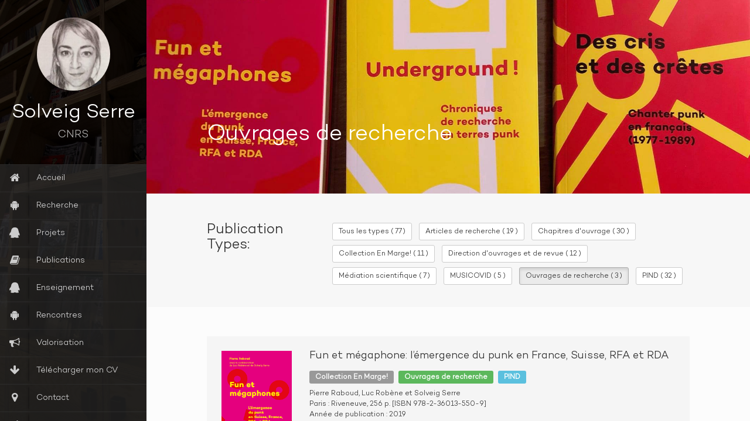

--- FILE ---
content_type: text/html; charset=UTF-8
request_url: https://www.solveig-serre.fr/index.php/pubtype/ouvrages-de-recherche/
body_size: 7885
content:

<!DOCTYPE html>
<html lang="fr-FR">
<head>
	<meta charset="UTF-8" />
	<meta http-equiv="X-UA-Compatible" content="chrome=1">
	
	<meta name="viewport" content="width=device-width, initial-scale=1.0">
	
	<link rel="pingback" href="https://www.solveig-serre.fr/xmlrpc.php" />
	
    <title>Ouvrages de recherche &#8211; Solveig Serre</title>
<link rel='dns-prefetch' href='//s.w.org' />
<link rel="alternate" type="application/rss+xml" title="Solveig Serre &raquo; Flux" href="https://www.solveig-serre.fr/index.php/feed/" />
<link rel="alternate" type="application/rss+xml" title="Solveig Serre &raquo; Flux des commentaires" href="https://www.solveig-serre.fr/index.php/comments/feed/" />
<link rel="alternate" type="application/rss+xml" title="Flux pour Solveig Serre &raquo; Ouvrages de recherche Publication Types" href="https://www.solveig-serre.fr/index.php/pubtype/ouvrages-de-recherche/feed/" />
		<script type="text/javascript">
			window._wpemojiSettings = {"baseUrl":"https:\/\/s.w.org\/images\/core\/emoji\/13.0.0\/72x72\/","ext":".png","svgUrl":"https:\/\/s.w.org\/images\/core\/emoji\/13.0.0\/svg\/","svgExt":".svg","source":{"concatemoji":"https:\/\/www.solveig-serre.fr\/wp-includes\/js\/wp-emoji-release.min.js?ver=5.5.17"}};
			!function(e,a,t){var n,r,o,i=a.createElement("canvas"),p=i.getContext&&i.getContext("2d");function s(e,t){var a=String.fromCharCode;p.clearRect(0,0,i.width,i.height),p.fillText(a.apply(this,e),0,0);e=i.toDataURL();return p.clearRect(0,0,i.width,i.height),p.fillText(a.apply(this,t),0,0),e===i.toDataURL()}function c(e){var t=a.createElement("script");t.src=e,t.defer=t.type="text/javascript",a.getElementsByTagName("head")[0].appendChild(t)}for(o=Array("flag","emoji"),t.supports={everything:!0,everythingExceptFlag:!0},r=0;r<o.length;r++)t.supports[o[r]]=function(e){if(!p||!p.fillText)return!1;switch(p.textBaseline="top",p.font="600 32px Arial",e){case"flag":return s([127987,65039,8205,9895,65039],[127987,65039,8203,9895,65039])?!1:!s([55356,56826,55356,56819],[55356,56826,8203,55356,56819])&&!s([55356,57332,56128,56423,56128,56418,56128,56421,56128,56430,56128,56423,56128,56447],[55356,57332,8203,56128,56423,8203,56128,56418,8203,56128,56421,8203,56128,56430,8203,56128,56423,8203,56128,56447]);case"emoji":return!s([55357,56424,8205,55356,57212],[55357,56424,8203,55356,57212])}return!1}(o[r]),t.supports.everything=t.supports.everything&&t.supports[o[r]],"flag"!==o[r]&&(t.supports.everythingExceptFlag=t.supports.everythingExceptFlag&&t.supports[o[r]]);t.supports.everythingExceptFlag=t.supports.everythingExceptFlag&&!t.supports.flag,t.DOMReady=!1,t.readyCallback=function(){t.DOMReady=!0},t.supports.everything||(n=function(){t.readyCallback()},a.addEventListener?(a.addEventListener("DOMContentLoaded",n,!1),e.addEventListener("load",n,!1)):(e.attachEvent("onload",n),a.attachEvent("onreadystatechange",function(){"complete"===a.readyState&&t.readyCallback()})),(n=t.source||{}).concatemoji?c(n.concatemoji):n.wpemoji&&n.twemoji&&(c(n.twemoji),c(n.wpemoji)))}(window,document,window._wpemojiSettings);
		</script>
		<style type="text/css">
img.wp-smiley,
img.emoji {
	display: inline !important;
	border: none !important;
	box-shadow: none !important;
	height: 1em !important;
	width: 1em !important;
	margin: 0 .07em !important;
	vertical-align: -0.1em !important;
	background: none !important;
	padding: 0 !important;
}
</style>
	<link rel='stylesheet' id='wp-block-library-css'  href='https://www.solveig-serre.fr/wp-includes/css/dist/block-library/style.min.css?ver=5.5.17' type='text/css' media='all' />
<link rel='stylesheet' id='slick-style-css'  href='https://www.solveig-serre.fr/wp-content/plugins/blog-designer-pack/assets/css/slick.css?ver=3.3' type='text/css' media='all' />
<link rel='stylesheet' id='bdp-public-style-css'  href='https://www.solveig-serre.fr/wp-content/plugins/blog-designer-pack/assets/css/bdp-public.css?ver=3.3' type='text/css' media='all' />
<link rel='stylesheet' id='contact-form-7-css'  href='https://www.solveig-serre.fr/wp-content/plugins/contact-form-7/includes/css/styles.css?ver=5.4' type='text/css' media='all' />
<link rel='stylesheet' id='font-awesome-four-css'  href='https://www.solveig-serre.fr/wp-content/plugins/font-awesome-4-menus/css/font-awesome.min.css?ver=4.7.0' type='text/css' media='all' />
<link rel='stylesheet' id='menu-image-css'  href='https://www.solveig-serre.fr/wp-content/plugins/menu-image/includes/css/menu-image.css?ver=2.9.6' type='text/css' media='all' />
<link rel='stylesheet' id='uaf_client_css-css'  href='https://www.solveig-serre.fr/wp-content/uploads/useanyfont/uaf.css?ver=1606326454' type='text/css' media='all' />
<link rel='stylesheet' id='bootstrap-style-css'  href='https://www.solveig-serre.fr/wp-content/themes/faculty/css/bootstrap.css?ver=5.5.17' type='text/css' media='all' />
<link rel='stylesheet' id='magnific-pupup-css'  href='https://www.solveig-serre.fr/wp-content/themes/faculty/css/magnific-popup.css?ver=5.5.17' type='text/css' media='all' />
<link rel='stylesheet' id='faculty-styles-css'  href='https://www.solveig-serre.fr/wp-content/themes/faculty/css/style.css?ver=4.2.0' type='text/css' media='' />
<link rel='stylesheet' id='faculty-custom-style-css'  href='https://www.solveig-serre.fr/wp-content/themes/faculty/css/styles/default.css?ver=5.5.17' type='text/css' media='all' />
<link rel='stylesheet' id='owl_acadmicons-css'  href='https://www.solveig-serre.fr/wp-content/themes/faculty/css/academicons.css?ver=1.6.0' type='text/css' media='all' />
<link rel='stylesheet' id='xr-styles-css'  href='https://www.solveig-serre.fr/wp-content/themes/faculty/style.css?ver=5.5.17' type='text/css' media='all' />
<script type='text/javascript' src='https://www.solveig-serre.fr/wp-includes/js/jquery/jquery.js?ver=1.12.4-wp' id='jquery-core-js'></script>
<script type='text/javascript' src='https://www.solveig-serre.fr/wp-content/themes/faculty/js/modernizr.custom.63321.js?ver=5.5.17' id='modernizer-js'></script>
<link rel="https://api.w.org/" href="https://www.solveig-serre.fr/index.php/wp-json/" /><link rel="EditURI" type="application/rsd+xml" title="RSD" href="https://www.solveig-serre.fr/xmlrpc.php?rsd" />
<link rel="wlwmanifest" type="application/wlwmanifest+xml" href="https://www.solveig-serre.fr/wp-includes/wlwmanifest.xml" /> 
<meta name="generator" content="WordPress 5.5.17" />
<style type="text/css">* Custom css for Access Category Password form */
	.acpwd-container {
	
	}
	
	.acpwd-added-excerpt {
	}
	
	.acpwd-info-message {
	
	}
	
	.acpwd-form {
	
	}
	.acpwd-pass {
	
	}
	
	.acpwd-submit {
	
	}
	
	.acpwd-error-message {
		color: darkred;
	}</style><script type="text/javascript">var siteUrl = "https://www.solveig-serre.fr/"; var perfectScroll = "off"; var blogAjaxState = "off"; window.pubsFilter = "false"; var pubsMix=false; window.filteringFlag=false; window.pubsFilter = "ouvrages-de-recherche";</script><style id="fac_custom_options">
		#blog-content,
		#archive-content,
		.fac-page,.home{
			overflow:auto;
			overflow-x:hidden;
		}</style>
	<!--[if lt IE 9]>
          <script src="https://oss.maxcdn.com/libs/html5shiv/3.7.0/html5shiv.js"></script>
          <script src="https://oss.maxcdn.com/libs/respond.js/1.4.2/respond.min.js"></script>
    <![endif]-->
	<meta name="generator" content="Powered by WPBakery Page Builder - drag and drop page builder for WordPress."/>
<link rel="icon" href="https://www.solveig-serre.fr/wp-content/uploads/2020/12/cropped-15109436_10211985119843000_6459807131797153064_n-334x1080-1-1-32x32.jpg" sizes="32x32" />
<link rel="icon" href="https://www.solveig-serre.fr/wp-content/uploads/2020/12/cropped-15109436_10211985119843000_6459807131797153064_n-334x1080-1-1-192x192.jpg" sizes="192x192" />
<link rel="apple-touch-icon" href="https://www.solveig-serre.fr/wp-content/uploads/2020/12/cropped-15109436_10211985119843000_6459807131797153064_n-334x1080-1-1-180x180.jpg" />
<meta name="msapplication-TileImage" content="https://www.solveig-serre.fr/wp-content/uploads/2020/12/cropped-15109436_10211985119843000_6459807131797153064_n-334x1080-1-1-270x270.jpg" />
		<style type="text/css" id="wp-custom-css">
			.fac-page #inside >.wpb_row:first-child{
	background-repeat: no-repeat;
	background-size: cover;
	background-position: center center;

}
.fac-page #inside >.wpb_row:first-child .fac-big-title{
	padding: 140px 0 10px 0px;
	border-bottom: none;
}
.fac-page #inside >.wpb_row:first-child:before, .pageheader:after{
	content: none !important;
}

#gallery-header{
		padding: 190px 0 70px 0;
}
#gallery-header h2{
	text-align:left;
}

		</style>
		<style id="kirki-inline-styles">h1,h2,h3,h4,h5,h6,.fac-page h2.title{font-family:campton;font-weight:400;letter-spacing:0px;}body{font-family:campton;font-weight:400;letter-spacing:0px;}#profile .title h2{font-size:34px;}#profile .title h3{font-size:18px;}ul#navigation > li > a{font-size:14px;}body,#blog-content .page-contents, #blog-content .page-contents p{font-size:16px;}.fac-big-title{font-size:38px;}.headercontent .title{font-size:38px;}ul#navigation > li.external:hover a .fa, ul#navigation > li.current-menu-item > a .fa, ul#navigation > li.current-menu-parent > a .fa, .cd-active.cd-dropdown > span{color:rgba(0,0,0,0.12);}ul.ul-dates div.dates span, ul.ul-card li .dy .degree, ul.timeline li .date, #labp-heads-wrap, .labp-heads-wrap, .ul-withdetails li .imageoverlay, .cd-active.cd-dropdown ul li span:hover, .pubmain .pubassets a.pubcollapse, .pitems .pubmain .pubassets a:hover, .pitems .pubmain .pubassets a:focus, .pitems .pubmain .pubassets a.pubcollapse, .commentlist .reply, ul.timeline li .circle{background-color:rgba(0,0,0,0.12);}.ul-boxed li, ul.timeline li .data,.widget ul li, .fac-pagination{border-left-color:rgba(0,0,0,0.12);}#labp-heads-wrap:after{border-top-color:rgba(0,0,0,0.12);}ul.ul-dates div.dates span:last-child, ul.ul-card li .dy .year, ul.timeline li.open .circle{background-color:#9a9797;}ul.timeline li.open .data{border-left-color:#9a9797;}.pitems .pubmain .pubassets{border-top-color:#9a9797;}a{color:#000000;}a:hover, a:focus{color:#9a9797;}.fac-page #inside >.wpb_row:first-child, .pageheader{background-color:#f3f3f3;}.fac-page #inside >.wpb_row:first-child:before{border-top-color:#f3f3f3;}.fac-page #inside >.wpb_row:first-child:before, .pageheader:after{border-top-color:#f3f3f3;}.fac-page #inside >.wpb_row:nth-child(odd), .fac-page .section:nth-child(odd){background-color:#f7f7f7;}.fac-page #inside >.wpb_row:nth-child(even), .fac-page .section:nth-child(even){background-color:#fcfcfc;}#sidebar,ul#navigation .sub-menu{background-color:#2b2b2b;}#sidebar-footer{background-color:#202020;}ul#navigation > li{background-color:#303030;border-top-color:#373737;border-bottom-color:#2B2B2B;}ul#navigation > li:hover, ul#navigation > li:focus, ul#navigation > li.current-menu-item, ul#navigation > li.current-menu-parent{background-color:#363636;border-top-color:#373737;border-bottom-color:#2B2B2B;}#gallery-header{background-color:#2c2c2d;}#gallery-large{background-color:#303030;}ul.ul-card li, ul.timeline li .data, .ul-boxed li, .ul-withdetails li, .pitems .pubmain, .commentlist li{background-color:#f5f5f5;}ul.timeline li.open .data, .ul-withdetails li .details, #lab-details, .pitems .pubdetails, .commentlist .comment-author-admin{background-color:#ffffff;}a#hideshow,#hideshow i{color:#9a9797;}.archive-header{background-color:#2b2b2b;}.fac-title, .fac-big-title, .headercontent .title{color:#333333;}</style>	<!-- Fonts Plugin CSS - https://fontsplugin.com/ -->
	<style>
			</style>
	<!-- Fonts Plugin CSS -->
	<noscript><style> .wpb_animate_when_almost_visible { opacity: 1; }</style></noscript>	</head>
	
	<body  class="archive tax-pubtype term-ouvrages-de-recherche term-12 wp-custom-logo wpb-js-composer js-comp-ver-6.1 vc_responsive">
	
        <div id="wrapper">
            <a href="#sidebar" class="mobilemenu"><i class="fa fa-bars"></i></a>

<div id="sidebar" class="has-bg" style="background-image:url(http://www.solveig-serre.fr/wp-content/uploads/2020/12/4-scaled.jpg);">
    <div id="sidebar-wrapper">
        <div id="sidebar-inner">
          <!-- Profile/logo section-->
          <div id="profile" class="clearfix">
              <div class="portrate">
                <a href="https://www.solveig-serre.fr">
                                    <img src="https://www.solveig-serre.fr/wp-content/uploads/2020/12/cropped-15109436_10211985119843000_6459807131797153064_n-334x1080-1.jpg" alt="Solveig Serre">
                </a>
              </div>
              <div class="title">
                  <h2>Solveig Serre</h2>
                  <h3>CNRS</h3>
              </div>   
          </div>
          <!-- /Profile/logo section-->

          <!-- Main navigation-->
          <div id="main-nav">

              <ul id = "navigation" class = ""><li id="menu-item-140" class="menu-item menu-item-type-post_type menu-item-object-page menu-item-home menu-item-140"><a href="https://www.solveig-serre.fr/"><i class="fa fa-home"></i><span class="fontawesome-text"> Accueil</span></a></li>
<li id="menu-item-625" class="menu-item menu-item-type-post_type menu-item-object-page menu-item-625"><a href="https://www.solveig-serre.fr/index.php/research/"><i class="fa fa-android"></i><span class="fontawesome-text"> Recherche</span></a></li>
<li id="menu-item-1798" class="menu-item menu-item-type-post_type menu-item-object-page menu-item-1798"><a href="https://www.solveig-serre.fr/index.php/projets/"><i class="fa fa-qq"></i><span class="fontawesome-text"> Projets</span></a></li>
<li id="menu-item-157" class="menu-item menu-item-type-post_type_archive menu-item-object-publications menu-item-157"><a href="https://www.solveig-serre.fr/index.php/pubs/"><i class="fa fa-book"></i><span class="fontawesome-text"> Publications</span></a></li>
<li id="menu-item-1206" class="menu-item menu-item-type-post_type menu-item-object-page menu-item-1206"><a href="https://www.solveig-serre.fr/index.php/enseignement-2/"><i class="fa fa-qq"></i><span class="fontawesome-text"> Enseignement</span></a></li>
<li id="menu-item-715" class="menu-item menu-item-type-post_type menu-item-object-page menu-item-715"><a href="https://www.solveig-serre.fr/index.php/projects/"><i class="fa fa-android"></i><span class="fontawesome-text"> Rencontres</span></a></li>
<li id="menu-item-762" class="menu-item menu-item-type-post_type menu-item-object-page menu-item-762"><a href="https://www.solveig-serre.fr/index.php/mediation/"><i class="fa fa-bullhorn"></i><span class="fontawesome-text"> Valorisation</span></a></li>
<li id="menu-item-1312" class="menu-item menu-item-type-custom menu-item-object-custom menu-item-1312"><a href="https://www.solveig-serre.fr/wp-content/uploads/2025/11/Serre-Travaux.pdf"><i class="fa fa-arrow-down"></i><span class="fontawesome-text"> Télécharger mon CV</span></a></li>
<li id="menu-item-141" class="ajax-fac menu-item menu-item-type-post_type menu-item-object-page menu-item-141"><a href="https://www.solveig-serre.fr/index.php/contact/"><i class="fa fa-map-marker"></i><span class="fontawesome-text"> Contact</span></a></li>
<li id="menu-item-1535" class="menu-item menu-item-type-post_type menu-item-object-page current_page_parent menu-item-1535"><a href="https://www.solveig-serre.fr/index.php/blog/"><i class="fa fa-pencil"></i><span class="fontawesome-text"> Blog</span></a></li>
</ul>          </div>
          <!-- /Main navigation-->

          <!--Sidebar footer-->
           <!-- Sidebar footer -->
<div id="sidebar-footer">
    <div class="social-icons">
                    <ul>
                                                        <li>
                        <a href="https://twitter.com/solveigserre?lang=fr" target="_blank" title="Twitter">
                                <i class="fa fa-twitter"></i>
                        </a>
                    </li>
                                                        <li>
                        <a href="https://www.facebook.com/PIND19762016/" target="_blank" title="Facebook">
                                <i class="fa fa-facebook"></i>
                        </a>
                    </li>
                                                        <li>
                        <a href="https://orcid.org/0000-0003-1230-7774" target="_blank" title="orcid">
                                <i class="ai ai-orcid"></i>
                        </a>
                    </li>
                            </ul>
                </div>

        <div id="side-footer-widget">
        <form role="search" method="get" id="searchform" class="searchform" action="https://www.solveig-serre.fr/">
				<div>
					<label class="screen-reader-text" for="s">Rechercher :</label>
					<input type="text" value="" name="s" id="s" />
					<input type="submit" id="searchsubmit" value="Rechercher" />
				</div>
			</form>    </div>
    
        <div id="copyright">Copyright text</div>
    
</div>
 <!-- /Sidebar footer -->           <!--Sidebar footer-->
        </div>

    </div>
        

          

</div>

            <div id="main">
<div class="fac-page home">
        <div id="inside">
        <div id="publications" class="page">
            <div class="page-container">
                                <div class="pageheader has-bg" style="background-image:url(http://www.solveig-serre.fr/wp-content/uploads/2021/01/PhotPubi.jpg);">
                    <div class="headercontent">
                        <div class="section-container">
                                                            <h2 class="title">
                                                                                                        Ouvrages de recherche                                                                </h2>
                                                    </div>
                    </div>
                </div>

                <div class="pagecontents">
                    
                                        <div class="section color-1" id="filters">
                        <div class="section-container">
                            <div class="row">

                                <div class="col-md-3">
                                    <h3>
                                    Publication Types:                                        
                                    </h3>
                                </div>

                                
                                    
                                                                                    <div class="col-md-9" id="miu-filter">
                                                                                

                                                                                        <a class="btn btn-default btn-sm " href="https://www.solveig-serre.fr/index.php/pubs/" value="all">Tous les types                                                (
                                                    77                                                )
                                            </a>
                                                                                                                                            <a class="btn btn-default btn-sm " href="https://www.solveig-serre.fr/index.php/pubtype/article/" value=".article">Articles de recherche                                                (
                                                19                                                )
                                                </a>
                                                                                                                                            <a class="btn btn-default btn-sm " href="https://www.solveig-serre.fr/index.php/pubtype/chapitres-douvrage/" value=".chapitres-douvrage">Chapitres d'ouvrage                                                (
                                                30                                                )
                                                </a>
                                                                                                                                            <a class="btn btn-default btn-sm " href="https://www.solveig-serre.fr/index.php/pubtype/collection-en-marge/" value=".collection-en-marge">Collection En Marge!                                                (
                                                11                                                )
                                                </a>
                                                                                                                                            <a class="btn btn-default btn-sm " href="https://www.solveig-serre.fr/index.php/pubtype/book/" value=".book">Direction d'ouvrages et de revue                                                (
                                                12                                                )
                                                </a>
                                                                                                                                            <a class="btn btn-default btn-sm " href="https://www.solveig-serre.fr/index.php/pubtype/mediation-scientifique/" value=".mediation-scientifique">Médiation scientifique                                                (
                                                7                                                )
                                                </a>
                                                                                                                                            <a class="btn btn-default btn-sm " href="https://www.solveig-serre.fr/index.php/pubtype/musicovid/" value=".musicovid">MUSICOVID                                                (
                                                5                                                )
                                                </a>
                                                                                                                                            <a class="btn btn-default btn-sm active" href="https://www.solveig-serre.fr/index.php/pubtype/ouvrages-de-recherche/" value=".ouvrages-de-recherche">Ouvrages de recherche                                                (
                                                3                                                )
                                                </a>
                                                                                                                                            <a class="btn btn-default btn-sm " href="https://www.solveig-serre.fr/index.php/pubtype/pind/" value=".pind">PIND                                                (
                                                32                                                )
                                                </a>
                                                                                    </div>

                                    
                                
                                
                            </div>
                        </div>
                    </div>
                    

                                        <div class="section color-2 " id="pub-grid">
                        <div class="section-container">

                            <div class="row">
                                <div class="col-md-12">

                                    <div class="pitems is-paginated no-toggle">
                                        

                                            
                                                <div class="item mix collection-en-marge ouvrages-de-recherche pind"

                                                                                                            data-year="2019"
                                                                                                    >
                                                                                                                                                                                                                                                                        <div class="pubmain pub-has-thumbnail ">

                                                                                                                <div class="pub-thumb">
                                                           <img width="185" height="272" src="https://www.solveig-serre.fr/wp-content/uploads/2020/11/Raboud.png" class="attachment-medium size-medium wp-post-image" alt="" loading="lazy" srcset="https://www.solveig-serre.fr/wp-content/uploads/2020/11/Raboud.png 185w, https://www.solveig-serre.fr/wp-content/uploads/2020/11/Raboud-16x24.png 16w, https://www.solveig-serre.fr/wp-content/uploads/2020/11/Raboud-24x36.png 24w, https://www.solveig-serre.fr/wp-content/uploads/2020/11/Raboud-33x48.png 33w" sizes="(max-width: 185px) 100vw, 185px" />                                                        </div>
                                                        
                                                        <div class="pub-contents">
                                                            
                                                                                                                        <h4 class="pubtitle"><a href="https://www.solveig-serre.fr/index.php/pubs/fun-et-megaphone-lemergence-du-punk-en-france-suisse-rfa-et-rda/">Fun et mégaphone: l’émergence du punk en France, Suisse, RFA et RDA</a></h4>
                                                            
                                                            <div class="pubcontents">
                                                                <a href="https://www.solveig-serre.fr/index.php/pubtype/collection-en-marge/"><span class="label label-default">Collection En Marge!</span></a><a href="https://www.solveig-serre.fr/index.php/pubtype/ouvrages-de-recherche/"><span class="label label-success">Ouvrages de recherche</span></a><a href="https://www.solveig-serre.fr/index.php/pubtype/pind/"><span class="label label-info">PIND</span></a>
                                                                <div class="pubauthor">Pierre Raboud, Luc Robène et Solveig Serre</div>
                                                                <div class="pubcite">Paris : Riveneuve, 256 p. [ISBN 978-2-36013-550-9]</div>

                                                                                                                                <div class="pubyear">Année de publication : 2019</div>
                                                                                                                            </div>

                                                        </div>

                                                        <div class="clearfix"></div>

                                                    </div>
                                                                                                        <div class="pubdetails">
                                                                                                            </div>
                                                                                                    </div>
                                            


                                        

                                            
                                                <div class="item mix ouvrages-de-recherche"

                                                                                                            data-year="2011"
                                                                                                    >
                                                                                                                                                                                                                                                                        <div class="pubmain pub-has-thumbnail ">

                                                                                                                <div class="pub-thumb">
                                                           <img width="182" height="277" src="https://www.solveig-serre.fr/wp-content/uploads/2020/11/SerreOpera.jpg" class="attachment-medium size-medium wp-post-image" alt="" loading="lazy" srcset="https://www.solveig-serre.fr/wp-content/uploads/2020/11/SerreOpera.jpg 182w, https://www.solveig-serre.fr/wp-content/uploads/2020/11/SerreOpera-16x24.jpg 16w, https://www.solveig-serre.fr/wp-content/uploads/2020/11/SerreOpera-24x36.jpg 24w, https://www.solveig-serre.fr/wp-content/uploads/2020/11/SerreOpera-32x48.jpg 32w" sizes="(max-width: 182px) 100vw, 182px" />                                                        </div>
                                                        
                                                        <div class="pub-contents">
                                                            
                                                                                                                        <h4 class="pubtitle"><a href="https://www.solveig-serre.fr/index.php/pubs/lopera-de-paris-1749-1790-politique-culturelle-au-temps-des-lumieres/">L’Opéra de Paris (1749-1790): politique culturelle au temps des Lumières</a></h4>
                                                            
                                                            <div class="pubcontents">
                                                                <a href="https://www.solveig-serre.fr/index.php/pubtype/ouvrages-de-recherche/"><span class="label label-success">Ouvrages de recherche</span></a>
                                                                <div class="pubauthor">Solveig Serre</div>
                                                                <div class="pubcite">Paris : CNRS Éditions, 391 p. [ISBN 978-2-35723-015-6]</div>

                                                                                                                                <div class="pubyear">Année de publication : 2011</div>
                                                                                                                            </div>

                                                        </div>

                                                        <div class="clearfix"></div>

                                                    </div>
                                                                                                        <div class="pubdetails">
                                                                                                            </div>
                                                                                                    </div>
                                            


                                        

                                            
                                                <div class="item mix collection-en-marge ouvrages-de-recherche pind"

                                                                                                            data-year="2021"
                                                                                                    >
                                                                                                                                                                                                                                                                        <div class="pubmain pub-has-thumbnail ">

                                                                                                                <div class="pub-thumb">
                                                           <img width="197" height="300" src="https://www.solveig-serre.fr/wp-content/uploads/2022/02/MEP_COUV-Serre-Robene-SITE-197x300.jpeg" class="attachment-medium size-medium wp-post-image" alt="" loading="lazy" srcset="https://www.solveig-serre.fr/wp-content/uploads/2022/02/MEP_COUV-Serre-Robene-SITE-197x300.jpeg 197w, https://www.solveig-serre.fr/wp-content/uploads/2022/02/MEP_COUV-Serre-Robene-SITE-674x1024.jpeg 674w, https://www.solveig-serre.fr/wp-content/uploads/2022/02/MEP_COUV-Serre-Robene-SITE-768x1168.jpeg 768w, https://www.solveig-serre.fr/wp-content/uploads/2022/02/MEP_COUV-Serre-Robene-SITE-1010x1536.jpeg 1010w, https://www.solveig-serre.fr/wp-content/uploads/2022/02/MEP_COUV-Serre-Robene-SITE-1347x2048.jpeg 1347w, https://www.solveig-serre.fr/wp-content/uploads/2022/02/MEP_COUV-Serre-Robene-SITE-16x24.jpeg 16w, https://www.solveig-serre.fr/wp-content/uploads/2022/02/MEP_COUV-Serre-Robene-SITE-24x36.jpeg 24w, https://www.solveig-serre.fr/wp-content/uploads/2022/02/MEP_COUV-Serre-Robene-SITE-32x48.jpeg 32w, https://www.solveig-serre.fr/wp-content/uploads/2022/02/MEP_COUV-Serre-Robene-SITE.jpeg 1476w" sizes="(max-width: 197px) 100vw, 197px" />                                                        </div>
                                                        
                                                        <div class="pub-contents">
                                                            
                                                                                                                        <h4 class="pubtitle"><a href="https://www.solveig-serre.fr/index.php/pubs/on-stage-backstage-chroniques-de-nos-recherches-en-terres-punk-2/">On stage/Backstage: chroniques de nos recherches en terres punk</a></h4>
                                                            
                                                            <div class="pubcontents">
                                                                <a href="https://www.solveig-serre.fr/index.php/pubtype/collection-en-marge/"><span class="label label-default">Collection En Marge!</span></a><a href="https://www.solveig-serre.fr/index.php/pubtype/ouvrages-de-recherche/"><span class="label label-success">Ouvrages de recherche</span></a><a href="https://www.solveig-serre.fr/index.php/pubtype/pind/"><span class="label label-info">PIND</span></a>
                                                                <div class="pubauthor">Luc Robène et Solveig Serre</div>
                                                                <div class="pubcite">Paris: Riveneuve, 232 p. [ISBN 978-2-36013-633-9]</div>

                                                                                                                                <div class="pubyear">Année de publication : 2021</div>
                                                                                                                            </div>

                                                        </div>

                                                        <div class="clearfix"></div>

                                                    </div>
                                                                                                        <div class="pubdetails">
                                                                                                            </div>
                                                                                                    </div>
                                            


                                        
                                        
                                    </div>

                                </div>
                            </div>
                        </div>
                    </div>


                </div>
            </div>
        </div>
    </div>

</div>
<div id="overlay"></div>
			</div>
        </div>
        
        <div id="facwpfooter">
        	<script type='text/javascript' src='https://www.solveig-serre.fr/wp-includes/js/dist/vendor/wp-polyfill.min.js?ver=7.4.4' id='wp-polyfill-js'></script>
<script type='text/javascript' id='wp-polyfill-js-after'>
( 'fetch' in window ) || document.write( '<script src="https://www.solveig-serre.fr/wp-includes/js/dist/vendor/wp-polyfill-fetch.min.js?ver=3.0.0"></scr' + 'ipt>' );( document.contains ) || document.write( '<script src="https://www.solveig-serre.fr/wp-includes/js/dist/vendor/wp-polyfill-node-contains.min.js?ver=3.42.0"></scr' + 'ipt>' );( window.DOMRect ) || document.write( '<script src="https://www.solveig-serre.fr/wp-includes/js/dist/vendor/wp-polyfill-dom-rect.min.js?ver=3.42.0"></scr' + 'ipt>' );( window.URL && window.URL.prototype && window.URLSearchParams ) || document.write( '<script src="https://www.solveig-serre.fr/wp-includes/js/dist/vendor/wp-polyfill-url.min.js?ver=3.6.4"></scr' + 'ipt>' );( window.FormData && window.FormData.prototype.keys ) || document.write( '<script src="https://www.solveig-serre.fr/wp-includes/js/dist/vendor/wp-polyfill-formdata.min.js?ver=3.0.12"></scr' + 'ipt>' );( Element.prototype.matches && Element.prototype.closest ) || document.write( '<script src="https://www.solveig-serre.fr/wp-includes/js/dist/vendor/wp-polyfill-element-closest.min.js?ver=2.0.2"></scr' + 'ipt>' );
</script>
<script type='text/javascript' src='https://www.solveig-serre.fr/wp-includes/js/dist/i18n.min.js?ver=4ab02c8fd541b8cfb8952fe260d21f16' id='wp-i18n-js'></script>
<script type='text/javascript' src='https://www.solveig-serre.fr/wp-includes/js/dist/vendor/lodash.min.js?ver=4.17.21' id='lodash-js'></script>
<script type='text/javascript' id='lodash-js-after'>
window.lodash = _.noConflict();
</script>
<script type='text/javascript' src='https://www.solveig-serre.fr/wp-includes/js/dist/url.min.js?ver=d80b474ffb72c3b6933165cc1b3419f6' id='wp-url-js'></script>
<script type='text/javascript' src='https://www.solveig-serre.fr/wp-includes/js/dist/hooks.min.js?ver=63769290dead574c40a54748f22ada71' id='wp-hooks-js'></script>
<script type='text/javascript' id='wp-api-fetch-js-translations'>
( function( domain, translations ) {
	var localeData = translations.locale_data[ domain ] || translations.locale_data.messages;
	localeData[""].domain = domain;
	wp.i18n.setLocaleData( localeData, domain );
} )( "default", {"translation-revision-date":"2022-11-03 13:14:29+0000","generator":"GlotPress\/4.0.1","domain":"messages","locale_data":{"messages":{"":{"domain":"messages","plural-forms":"nplurals=2; plural=n > 1;","lang":"fr"},"You are probably offline.":["Vous \u00eates probablement hors ligne."],"Media upload failed. If this is a photo or a large image, please scale it down and try again.":["Le t\u00e9l\u00e9versement du m\u00e9dia a \u00e9chou\u00e9. S\u2019il s\u2019agit d\u2019une photo ou d\u2019une grande image, veuillez la redimensionner puis r\u00e9essayer."],"An unknown error occurred.":["Une erreur inconnue est survenue."],"The response is not a valid JSON response.":["La r\u00e9ponse n\u2019est pas une r\u00e9ponse JSON valide."]}},"comment":{"reference":"wp-includes\/js\/dist\/api-fetch.js"}} );
</script>
<script type='text/javascript' src='https://www.solveig-serre.fr/wp-includes/js/dist/api-fetch.min.js?ver=0bb73d10eeea78a4d642cdd686ca7f59' id='wp-api-fetch-js'></script>
<script type='text/javascript' id='wp-api-fetch-js-after'>
wp.apiFetch.use( wp.apiFetch.createRootURLMiddleware( "https://www.solveig-serre.fr/index.php/wp-json/" ) );
wp.apiFetch.nonceMiddleware = wp.apiFetch.createNonceMiddleware( "10b37d9797" );
wp.apiFetch.use( wp.apiFetch.nonceMiddleware );
wp.apiFetch.use( wp.apiFetch.mediaUploadMiddleware );
wp.apiFetch.nonceEndpoint = "https://www.solveig-serre.fr/wp-admin/admin-ajax.php?action=rest-nonce";
</script>
<script type='text/javascript' id='contact-form-7-js-extra'>
/* <![CDATA[ */
var wpcf7 = [];
/* ]]> */
</script>
<script type='text/javascript' src='https://www.solveig-serre.fr/wp-content/plugins/contact-form-7/includes/js/index.js?ver=5.4' id='contact-form-7-js'></script>
<script type='text/javascript' src='https://www.solveig-serre.fr/wp-content/themes/faculty/js/bootstrap.min.js?ver=4.2.0' id='bootstrap-script-js'></script>
<script type='text/javascript' src='https://www.solveig-serre.fr/wp-content/themes/faculty/js/jquery.touchSwipe.min.js?ver=4.2.0' id='touchSwip-js'></script>
<script type='text/javascript' src='https://www.solveig-serre.fr/wp-content/themes/faculty/js/jquery.mousewheel.js?ver=4.2.0' id='mouswheel-js'></script>
<script type='text/javascript' src='https://www.solveig-serre.fr/wp-content/themes/faculty/js/jquery.carouFredSel-6.2.1-packed.js?ver=4.2.0' id='carouFredSel-js'></script>
<script type='text/javascript' src='https://www.solveig-serre.fr/wp-content/themes/faculty/js/jquery.dropdownit.js?ver=4.2.0' id='dropdown-js'></script>
<script type='text/javascript' src='https://www.solveig-serre.fr/wp-content/themes/faculty/js/jquery.mixitup.min.js?ver=4.2.0' id='mixitup-js'></script>
<script type='text/javascript' src='https://www.solveig-serre.fr/wp-content/themes/faculty/js/magnific-popup.js?ver=4.2.0' id='magnific-popup-js'></script>
<script type='text/javascript' src='https://www.solveig-serre.fr/wp-includes/js/imagesloaded.min.js?ver=4.1.4' id='imagesloaded-js'></script>
<script type='text/javascript' src='https://www.solveig-serre.fr/wp-includes/js/masonry.min.js?ver=4.2.2' id='masonry-js'></script>
<script type='text/javascript' src='https://www.solveig-serre.fr/wp-content/themes/faculty/js/ScrollToPlugin.min.js?ver=4.2.0' id='scrollTo-js'></script>
<script type='text/javascript' src='https://www.solveig-serre.fr/wp-content/themes/faculty/js/TweenMax.min.js?ver=4.2.0' id='tweenmax-js'></script>
<script type='text/javascript' src='https://www.solveig-serre.fr/wp-content/themes/faculty/js/jquery.nicescroll.min.js?ver=4.2.0' id='nice-scroll-js'></script>
<script type='text/javascript' src='https://www.solveig-serre.fr/wp-content/themes/faculty/js/owwwlab-lab-carousel.js?ver=4.2.0' id='owlab-lab-carousel-js'></script>
<script type='text/javascript' src='https://www.solveig-serre.fr/wp-includes/js/comment-reply.min.js?ver=5.5.17' id='comment-reply-js'></script>
<script type='text/javascript' src='https://www.solveig-serre.fr/wp-content/themes/faculty/js/waypoints.min.js?ver=4.2.0' id='waypoints-js'></script>
<script type='text/javascript' src='https://www.solveig-serre.fr/wp-content/plugins/js_composer/assets/js/dist/js_composer_front.min.js?ver=6.1' id='wpb_composer_front_js-js'></script>
<script type='text/javascript' src='https://www.solveig-serre.fr/wp-content/themes/faculty/js/custom.js?ver=4.2.0' id='faculty-script-js'></script>
<script type='text/javascript' src='https://www.solveig-serre.fr/wp-includes/js/wp-embed.min.js?ver=5.5.17' id='wp-embed-js'></script>
        </div>
    </body>
</html>


--- FILE ---
content_type: text/css
request_url: https://www.solveig-serre.fr/wp-content/uploads/useanyfont/uaf.css?ver=1606326454
body_size: 76
content:
				@font-face {
					font-family: 'campton';
					src: url('/wp-content/uploads/useanyfont/4677Campton.woff2') format('woff2'),
						url('/wp-content/uploads/useanyfont/4677Campton.woff') format('woff');
					font-display: auto;
				}

				.campton{font-family: 'campton' !important;}

		